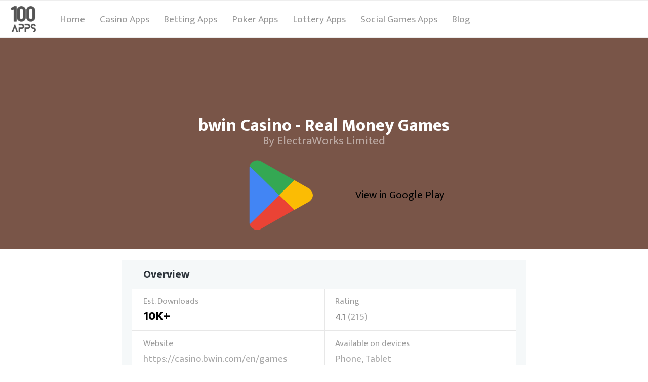

--- FILE ---
content_type: text/html; charset=utf-8
request_url: https://100casinoapps.com/app/bwin-casino-real-money-games/
body_size: 8319
content:
<!DOCTYPE html>
<html lang="en" prefix="og: http://ogp.me/ns#">
<head>
  <meta charset="utf-8">
  <meta name="viewport" content="width=device-width, initial-scale=1, minimum-scale=1">
  <meta http-equiv="X-UA-Compatible" content="IE=edge">
  <title>Play Real Money Casino Games at bwin Casino - Win Big with Exciting Slots, Blackjack, Roulette, and More</title>
  <meta name="description" content="Experience the ultimate online casino thrill at bwin Casino. Enjoy a wide variety of real money casino games, including over 1,500 thrilling slots like Starburst and Buffalo Blitz, numerous table games like Blackjack and Roulette, and exciting instant win games. Claim your 100 free spins on Starburst as a welcome offer. Discover progressive jackpot slots with prizes exceeding £2 million. Join now and indulge in a world of bonuses, promotions, and live casino action. Play anytime, anywhere using your Android device.">
  <link rel="canonical" href="/app/bwin-casino-real-money-games/">
  <link rel="alternate" hreflang="en" href="/app/bwin-casino-real-money-games/">
  <link rel="alternate" hreflang="x-default" href="/app/bwin-casino-real-money-games/"><noscript id="deferred-styles">
  <link href="https://fonts.googleapis.com/css2?family=Mukta:wght@400;800&display=swap" rel="stylesheet"></noscript>
  <style>
  html{padding:0;margin:0;height:100%;scroll-behavior:smooth}html body{font-size:16pt;font-family:"Mukta",sans-serif;padding:0;margin:0;height:100%;width:100%}html body.no-scroll{height:100%;overflow:hidden}html body .dashboard-wrapper{font-family:"Arial";display:block;margin:0;background-color:#fff}html body .dashboard-wrapper .resource-wrapper{margin:0}html body .dashboard-wrapper .tags-wrapper{display:flex;flex-direction:row;justify-content:flex-start;align-items:center;box-sizing:border-box;flex-shrink:0;margin:0 .5em}html body .dashboard-wrapper .tags-wrapper span{box-shadow:0 1px 2px 0 rgba(0,0,0,.1);background-color:#fff;border-radius:.4em;padding:.2em .5em;overflow:hidden;box-sizing:border-box;margin:1em .5em;font-size:.6em;font-weight:700;color:#fff}html body .dashboard-wrapper .tags-wrapper span a{color:#fff}html body .dashboard-wrapper .tags-wrapper span.active{background-color:#c62828}html body .dashboard-wrapper .tags-wrapper span.search{background-color:#fb8c00}html body .dashboard-wrapper .tags-wrapper span.redirect{background-color:#1976d2}html body .main--layout{max-width:1300px;margin:0 auto;padding:0 1em;box-sizing:border-box}@media (max-width:800px){html body .main--layout{padding:0 .75em}}html body .main--layout p{line-height:1.3em}html body .main--layout figure{display:flex;flex-direction:column;justify-content:flex-start;align-items:center;box-sizing:border-box;flex-shrink:0;margin:1em 0}html body .main--layout figure img{max-width:100%}html body .main--layout h2{font-size:1.2em;line-height:1.2em}@media (max-width:800px){html body .main--layout ol,html body .main--layout ul{padding:0 1em}}html body .home--layout{background-color:#e0e0e0;padding:0;margin:0}html body .home--layout .hero--layout{display:flex;flex-direction:column;justify-content:center;align-items:center;box-sizing:border-box;flex-shrink:0;padding:2em 0 2.5em 0}@media (max-width:800px){html body .home--layout .hero--layout{padding:1em 0}}html body .home--layout .hero--layout h1{padding:0;margin:0 1em .3em 1em;font-size:2.1em;color:#000;text-align:center;line-height:1.1em}@media (max-width:800px){html body .home--layout .hero--layout h1{font-size:1.3em;padding:0 1em .5em 1em}}html body .home--layout .hero--layout p{color:#795548;font-size:1.2em;padding:0;margin:0;max-width:700px;text-align:center}@media (max-width:800px){html body .home--layout .hero--layout p{font-size:.9em;max-width:100%;padding:0 1em}}html body .filter--layout{display:flex;flex-direction:row;justify-content:flex-start;align-items:center;box-sizing:border-box;flex-shrink:0;padding:2em 1em 1.5em 1em}@media (max-width:800px){html body .filter--layout{padding:.5em 1em 1em 1em;flex-wrap:wrap}}html body .filter--layout .control--wrapper{padding-right:1.25em}@media (max-width:800px){html body .filter--layout .control--wrapper{padding:0;width:100%}}html body .filter--layout .control--wrapper label{font-size:.8em;text-transform:uppercase;color:#777;font-weight:700}html body .filter--layout .control--wrapper .selector--wrapper{width:250px;position:relative;color:#424242}@media (max-width:800px){html body .filter--layout .control--wrapper .selector--wrapper{width:100%}}html body .filter--layout .control--wrapper .selector--wrapper .selector--overlay{position:fixed;top:0;bottom:0;left:0;right:0;opacity:0;z-index:10}html body .filter--layout .control--wrapper .selector--wrapper .selector--value{display:flex;flex-direction:row;justify-content:space-between;align-items:stretch;box-sizing:border-box;flex-shrink:0;background-color:#fff;border-radius:0;padding:0;overflow:hidden;box-sizing:border-box;-webkit-touch-callout:none;-webkit-user-select:none;-khtml-user-select:none;-moz-user-select:none;-ms-user-select:none;user-select:none;border:1px solid #e0e0e0;width:100%;z-index:20;cursor:pointer}html body .filter--layout .control--wrapper .selector--wrapper .selector--value .selector--label{display:flex;flex-direction:row;justify-content:space-between;align-items:center;box-sizing:border-box;flex-shrink:0;flex-grow:2;padding:.25em .5em;overflow:hidden;text-overflow:ellipsis;white-space:nowrap;width:calc(100% - 30px)}html body .filter--layout .control--wrapper .selector--wrapper .selector--value .selector--label svg{width:1em;height:1em;flex-shrink:0}html body .filter--layout .control--wrapper .selector--wrapper .selector--value .selector--label div{flex-grow:2;margin-left:.5em}html body .filter--layout .control--wrapper .selector--wrapper .selector--value .selector--caret{display:flex;flex-direction:row;justify-content:center;align-items:center;box-sizing:border-box;flex-shrink:0;padding:0 .5em;width:30px}html body .filter--layout .control--wrapper .selector--wrapper .selector--value .selector--caret svg{width:1em;height:1em;fill:#bdbdbd;flex-shrink:0}html body .filter--layout .control--wrapper .selector--wrapper .selector--items{display:flex;flex-direction:column;justify-content:flex-start;align-items:stretch;box-sizing:border-box;flex-shrink:0;background-color:#fff;border-radius:0;padding:0 2px 2px 2px;overflow:hidden;box-sizing:border-box;box-shadow:1px 1px 10px #e0e0e0;border:1px solid #e0e0e0;position:absolute;top:calc(100%);left:0;right:0;z-index:20;display:none}html body .filter--layout .control--wrapper .selector--wrapper .selector--items.scroll{max-height:300px;overflow-y:scroll}html body .filter--layout .control--wrapper .selector--wrapper .selector--items.opened{display:flex}html body .filter--layout .control--wrapper .selector--wrapper .selector--items .selector--input{position:sticky;top:0;background-color:#fff;padding:.5em .5em .5em .5em;margin:-5px -2px 0 -2px}html body .filter--layout .control--wrapper .selector--wrapper .selector--items .selector--input input{font-size:.9em;padding:.5em .75em;outline:none;border:1px solid #e0e0e0;box-sizing:border-box;width:100%}html body .filter--layout .control--wrapper .selector--wrapper .selector--items .selector--option{display:flex;flex-direction:row;justify-content:space-between;align-items:center;box-sizing:border-box;flex-shrink:0;-webkit-touch-callout:none;-webkit-user-select:none;-khtml-user-select:none;-moz-user-select:none;-ms-user-select:none;user-select:none;padding:.5em .5em;cursor:pointer}html body .filter--layout .control--wrapper .selector--wrapper .selector--items .selector--option:hover{background-color:#f5f5f5}html body .filter--layout .control--wrapper .selector--wrapper .selector--items .selector--option.all{padding-top:.85em}html body .filter--layout .control--wrapper .selector--wrapper .selector--items .selector--option svg{width:1em;height:1em;flex-shrink:0}html body .filter--layout .control--wrapper .selector--wrapper .selector--items .selector--option div{margin-left:.5em;flex-grow:2;line-height:1em;font-size:.9em}html body .title--layout{border-bottom:1px solid #ccc;padding:0}html body .title--layout h2{padding:0;margin:0;font-size:1.6em}@media (max-width:800px){html body .title--layout h2{font-size:1.1em;line-height:1.2em}}html body .apps--layout .tabs--layout{display:flex;flex-direction:row;justify-content:space-between;align-items:stretch;box-sizing:border-box;flex-shrink:0}@media (max-width:800px){html body .apps--layout .tabs--layout{justify-content:center;padding:1em 0;position:sticky;top:0;background-color:#fff}html body .apps--layout .tabs--layout .column{color:#9c27b0;border:2px solid #9c27b0;padding:.4em 1.4em;background-color:transparent;border-radius:1.5em;text-decoration:none;font-size:.9em;cursor:pointer;white-space:nowrap;outline:0;line-height:.9em;border-radius:.5em;transition:all .5s ease;margin:0 .25em;text-align:center;width:auto;padding:.5em 1em}html body .apps--layout .tabs--layout .column.selected{background-color:#9c27b0}html body .apps--layout .tabs--layout .column.selected h3{color:#fff}html body .apps--layout .tabs--layout .column:first-child{padding-left:1em}html body .apps--layout .tabs--layout .column:last-child{padding-right:1em;border-right:2px solid #9c27b0}html body .apps--layout .tabs--layout .column h3{font-size:1.1em;color:#9c27b0}}html body .apps--layout .list--layout{display:flex;flex-direction:row;justify-content:space-between;align-items:stretch;box-sizing:border-box;flex-shrink:0}@media (max-width:800px){html body .apps--layout .list--layout{flex-direction:column;justify-content:flex-start}}html body .apps--layout .list--layout .column{padding-top:0}html body .apps--layout .list--layout .column.wide{width:100%;padding-top:1em}@media (max-width:800px){html body .apps--layout .list--layout .column{display:none}html body .apps--layout .list--layout .column.wide{display:flex;padding-bottom:.75em}html body .apps--layout .list--layout .column.opened{display:flex;padding-top:0;padding-bottom:.75em}}html body .apps--layout .column{width:calc(100% / 3);border-right:1px solid #ccc;box-sizing:border-box;padding:1em}@media (max-width:800px){html body .apps--layout .column{width:100%;border-right:none;padding:0}}html body .apps--layout .column:first-child{padding-left:0}html body .apps--layout .column:last-child{border-right:none;padding-right:0}html body .apps--layout .column h3{margin:0;padding:0;line-height:1em;font-size:1.4em;color:#444}html body .postfix--layout{border-top:1px solid #ccc}html body .app-list--wrapper{display:flex;flex-direction:column;justify-content:flex-start;align-items:stretch;box-sizing:border-box;flex-shrink:0}@media (max-width:800px){html body .app-list--wrapper{width:100%}}html body .app-list--wrapper .app--wrapper{display:flex;flex-direction:row;justify-content:space-between;align-items:center;box-sizing:border-box;flex-shrink:0;background-color:#fafafa;border-radius:.4em;padding:.45em .5em;overflow:hidden;box-sizing:border-box;cursor:pointer;margin:.15em 0;text-decoration:none;color:#000}html body .app-list--wrapper .app--wrapper:hover{background-color:#f5f5f5}html body .app-list--wrapper .app--wrapper .logo{flex-shrink:0}html body .app-list--wrapper .app--wrapper .logo img{display:block;width:50px;height:50px;border-radius:5px}html body .app-list--wrapper .app--wrapper .info{flex-grow:2;padding:0 .5em}html body .app-list--wrapper .app--wrapper .info .title{font-size:.9em;font-weight:700;line-height:1em}html body .app-list--wrapper .app--wrapper .info .dev{font-size:.8em;color:#777;line-height:1em;padding-top:.25em}html body .app-list--wrapper .app--wrapper .cta{display:flex;flex-direction:row;justify-content:center;align-items:center;box-sizing:border-box;flex-shrink:0}html body .app-list--wrapper .app--wrapper .cta svg{width:1.5em;height:1.5em;fill:#ccc}html body .pages--wrapper{display:flex;flex-direction:row;justify-content:space-between;align-items:stretch;box-sizing:border-box;flex-shrink:0;flex-wrap:wrap;margin:1.5em -.75em}@media (max-width:800px){html body .pages--wrapper{margin:1em 0}}html body .pages--wrapper .page{display:flex;flex-direction:column;justify-content:space-between;align-items:stretch;box-sizing:border-box;flex-shrink:0;box-shadow:0 1px 2px 0 rgba(0,0,0,.1);background-color:#f5f5f5;border-radius:.4em;padding:0;overflow:hidden;box-sizing:border-box;width:calc(100% / 4 - 1.5em);margin:.75em .75em}@media (max-width:800px){html body .pages--wrapper .page{width:100%;margin:.5em 0}}html body .pages--wrapper .page .cover--wrapper{display:flex;flex-direction:row;justify-content:center;align-items:center;box-sizing:border-box;flex-shrink:0}html body .pages--wrapper .page .cover--wrapper img{display:block;max-width:100%;height:auto}html body .pages--wrapper .page .title{display:flex;flex-direction:row;justify-content:center;align-items:center;box-sizing:border-box;flex-shrink:0;flex-grow:2}html body .pages--wrapper .page .title a{display:flex;flex-direction:column;justify-content:space-between;align-items:stretch;box-sizing:border-box;flex-shrink:0;padding:1em;text-decoration:none;color:#000;text-align:center;font-size:1.1em;font-weight:700;line-height:1.2em;flex-shrink:1}html body .app--layout{background-color:#795548}html body .app--layout .main--layout{display:flex;flex-direction:column;justify-content:center;align-items:center;box-sizing:border-box;flex-shrink:0;padding:1.5em 1em 1.5em 1em}html body .app--layout .main--layout .logo--wrapper{display:flex;flex-direction:column;justify-content:center;align-items:center;box-sizing:border-box;flex-shrink:0;margin:0 0 1em 0;position:relative}html body .app--layout .main--layout .logo--wrapper img{display:block;border-radius:.75em}@media (max-width:800px){html body .app--layout .main--layout .logo--wrapper img{width:80px;height:80px}}html body .app--layout .main--layout .logo--wrapper svg{position:absolute;right:-.25em;bottom:-.25em;width:1.5em;height:1.5em}@media (max-width:800px){html body .app--layout .main--layout .logo--wrapper svg{width:25px;height:25px}}html body .app--layout .main--layout h1{font-size:1.6em;color:#fff;padding:0;margin:0;text-align:center;line-height:1.1em}@media (max-width:800px){html body .app--layout .main--layout h1{font-size:1.3em;padding-bottom:.25em}}html body .app--layout .main--layout .dev{padding:0;margin:0;font-size:1.1em;line-height:1em;color:#bcaaa4}@media (max-width:800px){html body .app--layout .main--layout .dev{font-size:.9em}}html body .app--layout .main--layout .buttons--wrapper{display:flex;flex-direction:row;justify-content:center;align-items:center;box-sizing:border-box;flex-shrink:0;margin-top:1em}html body .app--layout .main--layout .buttons--wrapper .go{display:flex;flex-direction:row;justify-content:center;align-items:center;box-sizing:border-box;flex-shrink:0;color:#fff;border:2px solid #fff;padding:.35em .5em;background-color:transparent;border-radius:1.5em;text-decoration:none;font-size:.9em;cursor:pointer;white-space:nowrap;outline:0;line-height:.9em;border-radius:.5em;transition:all .5s ease;margin:0 .25em;min-height:41px}html body .app--layout .main--layout .buttons--wrapper .go.no-icon{padding:.35em 1.25em}html body .app--layout .main--layout .buttons--wrapper .go.cta{border-color:#7b1fa2;background-color:#7b1fa2}html body .app--layout .main--layout .buttons--wrapper .go.cta:hover{border-color:#9c3cc6;background-color:#9c3cc6;color:#fff}html body .app--layout .main--layout .buttons--wrapper .go:hover{background-color:#fff;color:#000}html body .app--layout .main--layout .buttons--wrapper .go svg{width:1.2em;height:1.2em}html body .app--layout .main--layout .buttons--wrapper .go span{margin-left:.5em}html body .app--content{background-color:#F5F8F9}html body .app--content.app--profile{width:800px;margin:1em auto;padding-bottom:.5em}@media (max-width:800px){html body .app--content.app--profile{width:100%;margin:0;padding:0}}html body .app--content.app--review{padding:.5em 1em}@media (max-width:800px){html body .app--content.app--review{padding:.5em .75em}}html body .app--content .header{padding:.5em 1em;color:#2f363d;font-size:1em;font-weight:700}html body .app--content .fields--wrapper{display:flex;flex-direction:row;justify-content:space-between;align-items:stretch;box-sizing:border-box;flex-shrink:0;flex-wrap:wrap;background-color:#fff;border-top:1px solid #e7e7e7;margin-right:-1px;margin-bottom:.5em}html body .app--content .fields--wrapper .field{width:calc(100% / 2);box-sizing:border-box;padding:.5em 1em;border-right:1px solid #e7e7e7;border-bottom:1px solid #e7e7e7}@media (max-width:800px){html body .app--content .fields--wrapper .field{padding:.5em .75em}}html body .app--content .fields--wrapper .field.wide{width:100%}@media (max-width:800px){html body .app--content .fields--wrapper .field.wide--mobile{width:100%}}html body .app--content .fields--wrapper .field .key{color:#9D9D9D;font-size:.8em}html body .app--content .fields--wrapper .field .value{color:#787878;font-size:.9em;overflow:hidden;text-overflow:ellipsis}@media (max-width:800px){html body .app--content .fields--wrapper .field .value{font-size:.8em}}html body .app--content .fields--wrapper .field .value.tags{display:flex;flex-direction:row;justify-content:flex-start;align-items:center;box-sizing:border-box;flex-shrink:0;flex-wrap:wrap;padding:.5em;margin-left:-.75em}html body .app--content .fields--wrapper .field .value a{color:#787878}html body .app--content .fields--wrapper .field .value.big{color:#000;font-size:1.1em;font-weight:700;line-height:1.3em}@media (max-width:800px){html body .app--content .fields--wrapper .field .value.big{font-size:1em}}html body .app--content .fields--wrapper .field .value span.light{opacity:.65}html body .app--content .fields--wrapper .field .value span.tag{color:#787878;border:2px solid #787878;padding:.5em 1em;background-color:transparent;border-radius:1.5em;text-decoration:none;font-size:.8em;cursor:pointer;white-space:nowrap;outline:0;line-height:.8em;border-radius:1.25em;margin:.25em .25em;cursor:unset}html body .app--content .fields--wrapper .field .value span.more{cursor:pointer;color:#03a9f4;text-decoration:none}html body .app--content .fields--wrapper .field .value .screen--wrapper{display:flex;flex-direction:row;justify-content:flex-start;align-items:stretch;box-sizing:border-box;flex-shrink:0}html body .app--content .fields--wrapper .field .value .screen--wrapper .screen{width:400px}html body .app--content .fields--wrapper .field .value .screen--wrapper .screen img{display:block;max-width:100%;height:auto;border-radius:.5em}html body .app--content .fields--wrapper .field .value .tns-outer{overflow:hidden;margin:.5em 0}html body .app--content .fields--wrapper .field .value .tns-outer .tns-liveregion{display:none}html body .app--content .fields--wrapper .field .value .map--wrapper{display:flex;flex-direction:row;justify-content:center;align-items:center;box-sizing:border-box;flex-shrink:0;margin:1em 0}html body .app--content .fields--wrapper .field .value .map--wrapper img{display:block;width:100%;height:auto}html body .medium-zoom-overlay{z-index:999}html body .medium-zoom-image--opened{z-index:999}html body .popup--layout{display:none}html body .popup--layout.active{display:flex}html body .popup--layout .popup--overlay{position:fixed;top:0;bottom:0;left:0;right:0;background-color:#000;opacity:.4;z-index:10}html body .popup--layout .popup--wrapper{box-shadow:0 1px 2px 0 rgba(0,0,0,.1);background-color:#fff;border-radius:0;padding:0;overflow:hidden;box-sizing:border-box;display:flex;flex-direction:column;justify-content:space-between;align-items:stretch;box-sizing:border-box;flex-shrink:0;position:fixed;top:0;bottom:0;right:0;width:700px;z-index:20;overflow-y:scroll}@media (max-width:800px){html body .popup--layout .popup--wrapper{width:100%}}html body .popup--layout .popup--wrapper .close--wrapper{position:fixed;opacity:1;top:.75em;right:calc(700px - .75em - 1.5em);z-index:10}@media (max-width:800px){html body .popup--layout .popup--wrapper .close--wrapper{right:calc(100% - .75em - 1.5em)}}html body .popup--layout .popup--wrapper .close--wrapper .close{color:#fff;font-weight:700;padding:.25em;font-size:1em;line-height:1em;text-decoration:none;border-radius:1em;background-color:rgba(0,0,0,.2);white-space:nowrap;outline:none;border:none;cursor:pointer;display:flex;flex-direction:column;justify-content:center;align-items:center;box-sizing:border-box;flex-shrink:0;backdrop-filter:blur(10px);width:1.5em;height:1.5em;transition:all .5s ease;position:sticky;top:.75em}html body .popup--layout .popup--wrapper .close--wrapper .close svg{width:1em;height:1em;fill:#fff}html body .popup--layout .popup--wrapper .popup--content{flex-grow:2}html body header{border-top:1px solid #eee;border-bottom:1px solid #eee}html body header .header--layout{display:flex;flex-direction:row;justify-content:space-between;align-items:center;box-sizing:border-box;flex-shrink:0;padding-top:.5em;padding-bottom:.5em}html body header .header--layout img{display:block}html body header .header--layout nav{display:flex;flex-direction:row;justify-content:space-between;align-items:center;box-sizing:border-box;flex-shrink:0;margin-left:1.5em;flex-grow:2;position:relative}@media (max-width:800px){html body header .header--layout nav{justify-content:flex-end}}html body header .header--layout nav .menu--overlay{display:none}@media (max-width:800px){html body header .header--layout nav .menu--overlay.opened{display:block;position:fixed;top:0;bottom:0;left:0;right:0;background-color:#000;opacity:.4;z-index:10}}html body header .header--layout nav .menu--wrapper{display:flex;flex-direction:row;justify-content:flex-start;align-items:center;box-sizing:border-box;flex-shrink:0;flex-grow:2}@media (max-width:800px){html body header .header--layout nav .menu--wrapper{display:none}html body header .header--layout nav .menu--wrapper.opened{box-shadow:0 1px 2px 0 rgba(0,0,0,.1);background-color:#fff;border-radius:.4em;padding:0;overflow:hidden;box-sizing:border-box;display:flex;position:absolute;right:0;top:1.75em;flex-direction:column;align-items:stretch;z-index:20}}html body header .header--layout nav .menu--wrapper a{display:flex;flex-direction:row;justify-content:flex-start;align-items:center;box-sizing:border-box;flex-shrink:0;color:#999;text-decoration:none;font-size:.9em;padding:.5em .75em}@media (max-width:800px){html body header .header--layout nav .menu--wrapper a{padding:.5em 1.25em}}html body header .header--layout nav .menu--wrapper a.selected{color:#000;font-weight:700}html body header .header--layout nav .menu--wrapper a svg{width:1.25em;height:1.25em;margin-right:.4em}html body header .header--layout nav .menu--wrapper a:hover{color:#000}html body header .header--layout nav .action{display:flex;flex-direction:row;justify-content:center;align-items:center;box-sizing:border-box;flex-shrink:0;cursor:pointer;display:none}@media (max-width:800px){html body header .header--layout nav .action{display:flex}}html body header .header--layout nav .action svg{width:1.5em;height:1.5em;display:none}html body header .header--layout nav .action svg.opened{display:block}html body footer{background-color:#e0e0e0}html body footer .footer--layout{display:flex;flex-direction:row;justify-content:space-between;align-items:center;box-sizing:border-box;flex-shrink:0;font-size:.8em;padding:1em}@media (max-width:800px){html body footer .footer--layout{flex-direction:column;align-items:flex-start;font-size:.7em}}html body footer .footer--layout .copy{color:#8d6e63}html body footer .footer--layout .meta a{color:#8d6e63;text-decoration:none;margin-left:1em}@media (max-width:800px){html body footer .footer--layout .meta a{margin-left:0;margin-right:1em}}html body footer .footer--layout .meta a:hover{text-decoration:underline}
  </style>
  <meta property="og:locale" content="en">
  <meta property="og:type" content="website">
  <meta property="og:title" content="Play Real Money Casino Games at bwin Casino - Win Big with Exciting Slots, Blackjack, Roulette, and More">
  <meta property="og:description" content="Experience the ultimate online casino thrill at bwin Casino. Enjoy a wide variety of real money casino games, including over 1,500 thrilling slots like Starburst and Buffalo Blitz, numerous table games like Blackjack and Roulette, and exciting instant win games. Claim your 100 free spins on Starburst as a welcome offer. Discover progressive jackpot slots with prizes exceeding £2 million. Join now and indulge in a world of bonuses, promotions, and live casino action. Play anytime, anywhere using your Android device.">
  <meta property="og:url" content="https://100casinoapps.com/app/bwin-casino-real-money-games/">
  <meta property="og:site_name" content="100CasinoApps">
  <meta property="og:image" content="https://100casinoapps.com/static/images/100casinoapps-screen.png">
  <meta property="og:image:width" content="1200">
  <meta property="og:image:height" content="630">
  <meta name="twitter:image" content="https://100casinoapps.com/static/images/100casinoapps-screen.png">
  <link rel="icon" type="image/png" href="/static/images/favicon.png">
  <meta name="twitter:card" content="summary_large_image">
  <meta property="twitter:domain" content="100casinoapps.com">
  <meta property="twitter:url" content="https://100casinoapps.com/app/bwin-casino-real-money-games/">
  <meta name="twitter:title" content="Play Real Money Casino Games at bwin Casino - Win Big with Exciting Slots, Blackjack, Roulette, and More">
  <meta name="twitter:description" content="Experience the ultimate online casino thrill at bwin Casino. Enjoy a wide variety of real money casino games, including over 1,500 thrilling slots like Starburst and Buffalo Blitz, numerous table games like Blackjack and Roulette, and exciting instant win games. Claim your 100 free spins on Starburst as a welcome offer. Discover progressive jackpot slots with prizes exceeding £2 million. Join now and indulge in a world of bonuses, promotions, and live casino action. Play anytime, anywhere using your Android device.">
  <script type="application/ld+json">
        {
            "@context": "https://schema.org",
            "@graph": [
                {
                    "@type": "Organization",
                    "@id": "https://100casinoapps.com#organization",
                    "name": "100CasinoApps",
                    "url": "https://100casinoapps.com",
                    "logo": {
                        "@id": "https://100casinoapps.com#logo"
                    },
                    "image": {
                        "@id": "https://100casinoapps.com#logo"
                    }
                },
                {
                    "@type": "ImageObject",
                    "@id": "https://100casinoapps.com#logo",
                    "inLanguage": "en",
                    "url": "https://100casinoapps.com/static/images/100casinoapps-screen.png",
                    "width": 1200,
                    "height": 630,
                    "caption": "100CasinoApps"
                },                
                {
                    "@type": "WebSite",
                    "@id": "https://100casinoapps.com#website",
                    "url": "https://100casinoapps.com",
                    "name": "100CasinoApps",
                    "description": "",
                    "publisher": {
                        "@id": "https://100casinoapps.com#organization"
                    },
                    "inLanguage": "en"
                },
                {
                    "@type": "WebPage",
                    "@id": "https://100casinoapps.com/app/bwin-casino-real-money-games/#webpage",
                    "url": "https://100casinoapps.com/app/bwin-casino-real-money-games/",
                    "name": "Play Real Money Casino Games at bwin Casino - Win Big with Exciting Slots, Blackjack, Roulette, and More",
                    "description": "Experience the ultimate online casino thrill at bwin Casino. Enjoy a wide variety of real money casino games, including over 1,500 thrilling slots like Starburst and Buffalo Blitz, numerous table games like Blackjack and Roulette, and exciting instant win games. Claim your 100 free spins on Starburst as a welcome offer. Discover progressive jackpot slots with prizes exceeding \u00a32 million. Join now and indulge in a world of bonuses, promotions, and live casino action. Play anytime, anywhere using your Android device.",
                    "isPartOf":{
                        "@id": "https://100casinoapps.com#website"
                    },
                    "datePublished": "2025-01-20T11:45:16.870361Z",
                    "dateModified": "2025-01-20T11:45:16.870361Z",
                    "breadcrumb":{
                        "@id": "https://100casinoapps.com/app/bwin-casino-real-money-games/#breadcrumb"
                    },                                                                                          
                    "inLanguage": "en"
                },
                {
                    "@type": "BreadcrumbList",
                    "@id": "https://100casinoapps.com/app/bwin-casino-real-money-games/#breadcrumb",
                    "name": "100CasinoApps",
                    "itemListElement": [
                        {
                            "@type": "ListItem",
                            "position": 1,
                            "item": {
                                "@type": "WebPage",
                                "@id": "https://100casinoapps.com/#webpage",
                                "url": "https://100casinoapps.com/",
                                "name": "Home"
                            }
                        }
                    ]
                }                
            ]
        }
  </script>
</head>
<body>
  <svg xmlns="http://www.w3.org/2000/svg" style="display: none;">
  <defs>
    <lineargradient id="bg001" gradientunits="userSpaceOnUse" x1="400.05" y1="798.7717" x2="400.05" y2="-1.2283" gradienttransform="matrix(1 0 0 -1 0 798.7717)">
      <stop offset="0" style="stop-color:#18BFFB"></stop>
      <stop offset="1" style="stop-color:#2072F3"></stop>
    </lineargradient>
  </defs>
  <symbol id="icon-close" viewbox="0 0 24 24">
    <path d="M13.46,12L19,17.54V19H17.54L12,13.46L6.46,19H5V17.54L10.54,12L5,6.46V5H6.46L12,10.54L17.54,5H19V6.46L13.46,12Z"></path>
  </symbol>
  <symbol id="icon-right" viewbox="0 0 24 24">
    <path d="M4,11V13H16L10.5,18.5L11.92,19.92L19.84,12L11.92,4.08L10.5,5.5L16,11H4Z"></path>
  </symbol>
  <symbol id="icon-google-play" viewbox="0 0 40 40">
    <path fill="none" d="M0,0h40v40H0V0z"></path>
    <g>
      <path d="M19.7,19.2L4.3,35.3c0,0,0,0,0,0c0.5,1.7,2.1,3,4,3c0.8,0,1.5-0.2,2.1-0.6l0,0l17.4-9.9L19.7,19.2z" fill="#EA4335"></path>
      <path d="M35.3,16.4L35.3,16.4l-7.5-4.3l-8.4,7.4l8.5,8.3l7.5-4.2c1.3-0.7,2.2-2.1,2.2-3.6C37.5,18.5,36.6,17.1,35.3,16.4z" fill="#FBBC04"></path>
      <path d="M4.3,4.7C4.2,5,4.2,5.4,4.2,5.8v28.5c0,0.4,0,0.7,0.1,1.1l16-15.7L4.3,4.7z" fill="#4285F4"></path>
      <path d="M19.8,20l8-7.9L10.5,2.3C9.9,1.9,9.1,1.7,8.3,1.7c-1.9,0-3.6,1.3-4,3c0,0,0,0,0,0L19.8,20z" fill="#34A853"></path>
    </g>
  </symbol>
  <symbol id="icon-app-store" viewbox="0 0 800 800">
    <path fill="#2072F3" d="M638.4,0H161.6C72.3,0,0,72.3,0,161.6v476.9C0,727.7,72.3,800,161.6,800h476.9 c89.2,0,161.6-72.3,161.6-161.6V161.6C800,72.3,727.7,0,638.4,0z"></path>
    <path fill="#FFFFFF" d="M396.6,183.8l16.2-28c10-17.5,32.3-23.4,49.8-13.4s23.4,32.3,13.4,49.8L319.9,462.4h112.9 c36.6,0,57.1,43,41.2,72.8H143c-20.2,0-36.4-16.2-36.4-36.4c0-20.2,16.2-36.4,36.4-36.4h92.8l118.8-205.9l-37.1-64.4 c-10-17.5-4.1-39.6,13.4-49.8c17.5-10,39.6-4.1,49.8,13.4L396.6,183.8L396.6,183.8z M256.2,572.7l-35,60.7 c-10,17.5-32.3,23.4-49.8,13.4S148,614.5,158,597l26-45C213.4,542.9,237.3,549.9,256.2,572.7L256.2,572.7z M557.6,462.6h94.7 c20.2,0,36.4,16.2,36.4,36.4c0,20.2-16.2,36.4-36.4,36.4h-52.6l35.5,61.6c10,17.5,4.1,39.6-13.4,49.8c-17.5,10-39.6,4.1-49.8-13.4 c-59.8-103.7-104.7-181.3-134.5-233c-30.5-52.6-8.7-105.4,12.8-123.3C474.2,318.1,509.9,380,557.6,462.6L557.6,462.6z"></path>
  </symbol>
  <symbol id="icon-menu" viewbox="0 0 24 24">
    <path d="M3,6H21V8H3V6M3,11H21V13H3V11M3,16H21V18H3V16Z"></path>
  </symbol>
  <symbol id="icon-caret" viewbox="0 0 24 24">
    <path d="M7.41,8.58L12,13.17L16.59,8.58L18,10L12,16L6,10L7.41,8.58Z"></path>
  </symbol></svg>
  <header>
    <div class="main--layout header--layout">
      <a href="/"><img src="/static/images/100casinoapps-logo.png" alt="100CasinoApps" title="100CasinoApps" width="50" height="52"></a>
      <nav v-scope="Menu({})">
        <div class="menu--overlay"></div>
        <div class="menu--wrapper">
          <a href="/"><span>Home</span></a> <a href="/online-casino-apps/"><span>Casino Apps</span></a> <a href="/sports-betting-apps/"><span>Betting Apps</span></a> <a href="/online-poker-apps/"><span>Poker Apps</span></a> <a href="/lotteries-apps/"><span>Lottery Apps</span></a> <a href="/social-casino-apps/"><span>Social Games Apps</span></a> <a href="/blog/"><span>Blog</span></a>
        </div>
        <div class="action">
          <svg>
          <use xlink:href="#icon-menu"></use></svg> <svg>
          <use xlink:href="#icon-close"></use></svg>
        </div>
      </nav>
    </div>
  </header>
  <section class="home--layout app--layout">
    <div class="main--layout hero--layout">
      <div class="logo--wrapper"><img src="/static/media/images/bwin-casino-real-money-games-a80c89.png" alt="bwin Casino - Real Money Games" title="bwin Casino - Real Money Games" width="100" height="100"></div>
      <h1>bwin Casino - Real Money Games</h1>
      <p class="dev">By ElectraWorks Limited</p>
      <div class="buttons--wrapper">
        <svg>
        <use xlink:href="#icon-google-play"></use></svg> <span>View in Google Play</span>
      </div>
    </div>
  </section>
  <section class="main--layout app--content app--profile" v-scope="Popup({})">
    <div class="header">
      Overview
    </div>
    <div class="fields--wrapper">
      <div class="field">
        <div class="key">
          Est. Downloads
        </div>
        <div class="value big">
          10K+
        </div>
      </div>
      <div class="field">
        <div class="key">
          Rating
        </div>
        <div class="value">
          4.1 <span class="light">(215)</span>
        </div><span class="light"></span>
      </div>
      <div class="field wide--mobile">
        <span class="light"></span>
        <div class="key">
          <span class="light">Website</span>
        </div>
        <div class="value">
          <span class="light">https://casino.bwin.com/en/games</span>
        </div><span class="light"></span>
      </div>
      <div class="field wide--mobile">
        <span class="light"></span>
        <div class="key">
          <span class="light">Available on devices</span>
        </div>
        <div class="value">
          <span class="light">Phone, Tablet</span>
        </div><span class="light"></span>
      </div>
      <div class="field wide">
        <span class="light"></span>
        <div class="key">
          <span class="light">Categories</span>
        </div>
        <div class="value tags">
          <span class="light"><span class="tag">Casino Apps</span></span>
        </div>
      </div>
    </div>
    <div class="header">
      Screenshots
    </div>
    <div class="fields--wrapper">
      <div class="field wide">
        <div class="key">
          0 screenshots
        </div>
        <div class="value">
          <div class="screen--wrapper" ref="screens"></div>
        </div>
      </div>
    </div>
    <div class="header">
      Geo
    </div>
    <div class="fields--wrapper">
      <div class="field wide">
        <div class="key">
          App available in 2 countries
        </div>
        <div class="value">
          <div class="map--wrapper"><img src="/app/geo/bwin-casino-real-money-games.svg" loading="lazy"></div>United Kingdom, Ireland<span v-if="geo_more"></span>
        </div>
      </div>
    </div>
    <div class="header">
      Languages
    </div>
    <div class="fields--wrapper">
      <div class="field wide">
        <div class="key">
          App translated to 1 languages
        </div>
        <div class="value tags">
          <span class="tag">English</span>
        </div>
      </div>
    </div>
    <div class="header">
      App Metadata
    </div>
    <div class="fields--wrapper">
      <div class="field">
        <div class="key">
          Version
        </div>
        <div class="value">
          22.11.11
        </div>
      </div>
      <div class="field">
        <div class="key">
          Google Play App ID
        </div>
        <div class="value">
          com.bwin.casino
        </div>
      </div>
      <div class="field">
        <div class="key">
          Released
        </div>
        <div class="value">
          Aug 04, 2017
        </div>
      </div>
      <div class="field">
        <div class="key">
          Last Updated
        </div>
        <div class="value">
          2 years ago <span class="light">(Nov 11)</span>
        </div><span class="light"></span>
      </div>
    </div>
  </section>
  <section class="main--layout app--content app--profile app--review">
    <span class="light"></span>
    <p><span class="light"></span></p>
  </section>
  <footer>
    <span class="light"></span>
    <div class="main--layout footer--layout">
      <span class="light"></span>
      <div class="copy">
        <span class="light">Copyright &copy; 2025 100CasinoApps.com</span>
      </div><span class="light"></span>
      <div class="meta">
        <span class="light"><a href="/privacy/">Privacy Policy</a> <a href="/terms/">Terms of Service</a></span>
      </div><span class="light"></span>
    </div>
  </footer><span class="light">
  <script>

            var loadDeferredStyles = function() {
                var addStylesNode = document.getElementById("deferred-styles");
                var replacement = document.createElement("div");
                replacement.innerHTML = addStylesNode.textContent;
                document.body.appendChild(replacement)
                addStylesNode.parentElement.removeChild(addStylesNode);
            };
            var raf = window.requestAnimationFrame || window.mozRequestAnimationFrame ||
                window.webkitRequestAnimationFrame || window.msRequestAnimationFrame;
            if (raf) raf(function() { window.setTimeout(loadDeferredStyles, 0); });
            else window.addEventListener('load', loadDeferredStyles);
  </script> 
  <script src="/static/app/lib/medium-zoom.min.js?1.0.8"></script> 
  <script src="/static/app/lib/tiny-slider.js?2.9.3"></script> 
  <script type="module">


            import { createApp, reactive } from '/static/app/lib/petite-vue.es.js?0.4.1'

            const filters = reactive({
                payload: {
                    store: null,
                    device: null,
                    country: null,
                    category: null,
                },
                select(key, v, refresh=false) {
                    this.payload[key] = v.key || null
                    if (refresh) {
                        window.location.href = (this.payload.category || '/') + (this.payload.country ? this.payload.country + '/' : '') + (this.payload.store ? this.payload.store + '/' : '') + (this.payload.device && this.payload.store == 'ios' ? this.payload.device + '/' : '');
                    }
                }
            })

            const toggle_body = () => {
                const body = document.getElementById('body')
                body.classList.toggle('no-scroll')
            }

            reactive            
            function Popup(props) {
                return {
                    
                    opened: false,
                    geo_more: false,
                    geo_more_limit: 20,
                    payload: props.data ? JSON.parse(atob(props.data)): {},
                    slider: null,
                    toggle() {
                        toggle_body()
                        this.opened = !this.opened
                        if (!this.slider) {
                            this.init()
                        }
                    },
                    init() {
                        this.slider = tns({
                            container: this.$refs.screens,
                            items: 3,
                            gutter: 10,
                            controls: false,
                            nav: false,
                            loop: false,
                            mouseDrag: true,
                        })
                        mediumZoom(this.$refs.screens.querySelectorAll('[data-zoomable]'))
                    },
                    toggle_more() {
                        this.geo_more = !this.geo_more
                    },
                    mounted() {
                        if (!props.data) {
                            this.init()
                        }
                    }
                }
            }   
            
            function Tabs(props) {
                return {
                    selected: props.selected,
                    open(v) {
                        this.selected = v
                        this.$refs.tabs.scrollIntoView();
                    },
                }
            }  

            function Menu(props) {
                return {
                    opened: false,
                    toggle(v) {
                        this.opened = !this.opened
                    },
                }
            }      
            
            function Select(props) {
                return {
                    opened: false,
                    value: null,
                    query: null,
                    toggle(v) {
                        this.opened = !this.opened
                        if (props.focus && this.$refs.input) {
                            this.$nextTick(() => {
                                this.$refs.input.focus()
                            })
                        }
                    },
                    select(v) {
                        this.value = v.constructor == Object ? v : JSON.parse(atob(v))
                        filters.select(props.key, this.value, true)
                        this.opened = false
                    },
                    mounted() {
                        this.value = props.value
                        filters.select(props.key, this.value)
                    }
                }
            }              

            createApp({
                filters,
                Popup,
                Tabs,
                Menu,
                Select,
            }).mount()
  </script></span>
<script defer src="https://static.cloudflareinsights.com/beacon.min.js/vcd15cbe7772f49c399c6a5babf22c1241717689176015" integrity="sha512-ZpsOmlRQV6y907TI0dKBHq9Md29nnaEIPlkf84rnaERnq6zvWvPUqr2ft8M1aS28oN72PdrCzSjY4U6VaAw1EQ==" data-cf-beacon='{"version":"2024.11.0","token":"efc31d5e82174690998b0fde8187439c","r":1,"server_timing":{"name":{"cfCacheStatus":true,"cfEdge":true,"cfExtPri":true,"cfL4":true,"cfOrigin":true,"cfSpeedBrain":true},"location_startswith":null}}' crossorigin="anonymous"></script>
</body>
</html>
